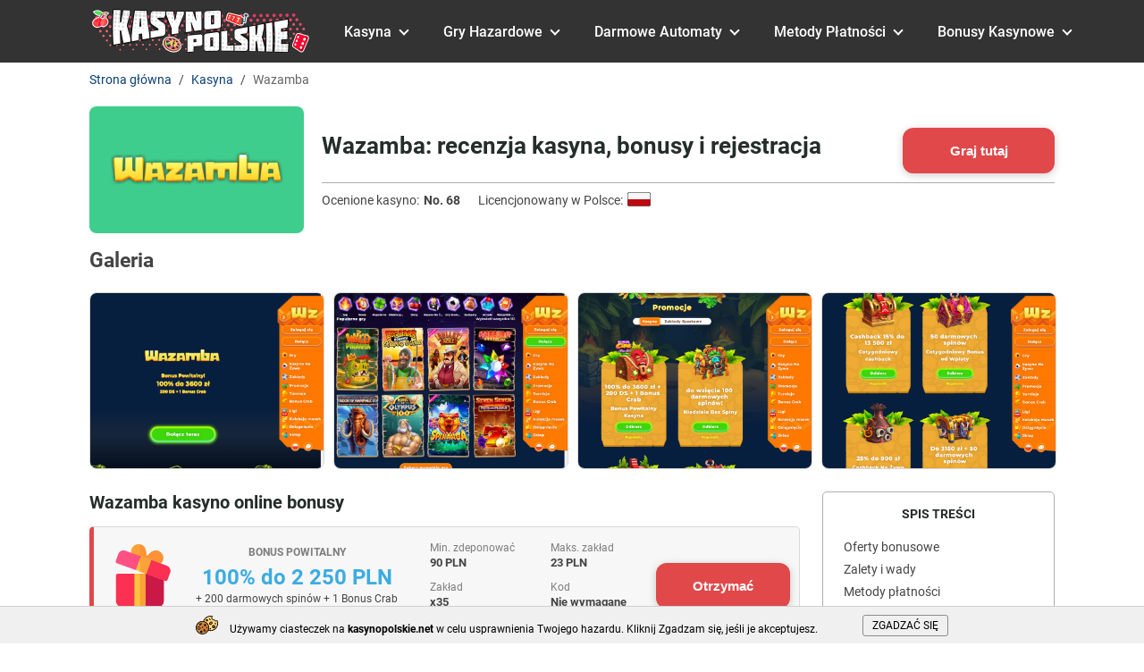

--- FILE ---
content_type: text/html; charset=UTF-8
request_url: https://kasynopolskie.net/kasyna/wazamba
body_size: 8006
content:
<!DOCTYPE html>
<html lang="pl">
    <head>
        
        <meta http-equiv="Content-Type" content="text/html; charset=utf-8">
        <meta name="viewport" content="width=device-width, initial-scale=1">
		<meta name="description" content="Stało się jasne, że Wazamba jest tu na dłuższą metę. Stworzyli oni kasyno online, kt&oacute;re z pewnością przetrwa pr&oacute;bę czasu. Podczas gdy stworzyli solidną bazę gier kasynowych, operator wciąż się zmienia i dostosowuje. Dodają nowe promocje na swojej stronie i regularnie aktualizują swoje kasyno."/>
		<meta name="keywords" content="" />
        <title>Recenzja kasyna Wazamba ᐈ Bonus Powitalny 3600 zł + 200 darmowych obrotów</title>
        <base href="https://kasynopolskie.net/">
		<link rel="icon" href="favicon.ico" type="image/x-icon">
        
		<link rel="preload" href="template/cache/styles_18d272d7af.min.css" as="style">
		<link rel="stylesheet" href="template/cache/styles_18d272d7af.min.css" type="text/css">
		<style>
    .bla-item .bl-type i {    display: block;    font-size: 12px;    font-weight: normal;    font-style: normal;    width: 100%;    line-height: 1.2;}
    .bla-item .bl-type {color: #be2e38 !important;}
    
		</style>

   		<link rel="canonical" href="https://kasynopolskie.net/kasyna/wazamba" />
        <link rel="alternate" hreflang="pl-PL" href="https://kasynopolskie.net/kasyna/wazamba">
		<link rel="apple-touch-icon" sizes="57x57" href="template/images/favicon/apple-icon-57x57.png">
		<link rel="apple-touch-icon" sizes="60x60" href="template/images/favicon/apple-icon-60x60.png">
		<link rel="apple-touch-icon" sizes="72x72" href="template/images/favicon/apple-icon-72x72.png">
		<link rel="apple-touch-icon" sizes="76x76" href="template/images/favicon/apple-icon-76x76.png">
		<link rel="apple-touch-icon" sizes="114x114" href="template/images/favicon/apple-icon-114x114.png">
		<link rel="apple-touch-icon" sizes="120x120" href="template/images/favicon/apple-icon-120x120.png">
		<link rel="apple-touch-icon" sizes="144x144" href="template/images/favicon/apple-icon-144x144.png">
		<link rel="apple-touch-icon" sizes="152x152" href="template/images/favicon/apple-icon-152x152.png">
		<link rel="apple-touch-icon" sizes="180x180" href="template/images/favicon/apple-icon-180x180.png">
		<link rel="icon" type="image/png" sizes="192x192"  href="template/images/favicon/android-icon-192x192.png">
		<link rel="icon" type="image/png" sizes="32x32" href="template/images/favicon/favicon-32x32.png">
		<link rel="icon" type="image/png" sizes="96x96" href="template/images/favicon/favicon-96x96.png">
		<link rel="icon" type="image/png" sizes="16x16" href="template/images/favicon/favicon-16x16.png">
		<link rel="manifest" href="manifest.json" crossOrigin="use-credentials">
		<meta name="msapplication-TileColor" content="#ffffff">
		<meta name="msapplication-TileImage" content="template/images/favicon/ms-icon-144x144.png">
  		<meta name="theme-color" content="#ffffff"/>
		<meta property="og:site_name" content="KasynoPolskie"/>
		<meta property="og:type" content="website"/>
		<meta property="og:locale" content="pl_PL"/>
	    <meta property="og:image" content="https://kasynopolskie.net/v2/template/images/kasyno-polskie-logo-v3.png">
		<meta property="og:title" content="Recenzja kasyna Wazamba ᐈ Bonus Powitalny 3600 zł + 200 darmowych obrotów"/>
		<meta property="og:description" content="Stało się jasne, że Wazamba jest tu na dłuższą metę. Stworzyli oni kasyno online, które z pewnością przetrwa próbę czasu. Podczas gdy stworzyli solidną bazę gier kasynowych, operator wciąż się zmienia i dostosowuje. Dodają nowe promocje na swojej stronie i regularnie aktualizują swoje kasyno."/>
		<meta property="og:url" content="https://kasynopolskie.net/kasyna/wazamba"/>
		<meta name="twitter:card" content="summary_large_image"/>
		<meta name="twitter:description" content="Stało się jasne, że Wazamba jest tu na dłuższą metę. Stworzyli oni kasyno online, które z pewnością przetrwa próbę czasu. Podczas gdy stworzyli solidną bazę gier kasynowych, operator wciąż się zmienia i dostosowuje. Dodają nowe promocje na swojej stronie i regularnie aktualizują swoje kasyno."/>
		<meta name="twitter:title" content="Recenzja kasyna Wazamba ᐈ Bonus Powitalny 3600 zł + 200 darmowych obrotów"/>
		<meta name="twitter:site" content=""/>
        <meta name="twitter:image" content="https://kasynopolskie.net/v2/template/images/kasyno-polskie-logo-v3.png"/>
		<meta name="twitter:creator" content=""/>
		<meta name="twitter:url" content="https://kasynopolskie.net/kasyna/wazamba"/>
		<script type="application/ld+json"> 
			{
			  "@context": "https://www.schema.org",
			  "@type": "WebSite",
			  "name": "KasynoPolskie",
			  "url": "https://kasynopolskie.net/kasyna/wazamba"
			}
		</script>
        <script>
            document.addEventListener("DOMContentLoaded", function() {
                var items = document.querySelectorAll('[data-link]');
                
                items.forEach(item => {
                    item.onclick = function(i){
                        var link = this.getAttribute('data-link');
                        window.location.href = "/goto/" + link;
                    };
                })
            });
        </script>

		<script>
    if (navigator.serviceWorker.controller) {
      console.log('[PWA Builder] active service worker found, no need to register')
    } else {
      //Register the ServiceWorker
      navigator.serviceWorker.register('pwabuilder-sw.js', {
        scope: './'
      }).then(function(reg) {
        console.log('Service worker has been registered for scope:'+ reg.scope);
      });
    }
</script>
    <style>

</style>
</head>
    <body>
        
        <!--LiveInternet counter--><script type="text/javascript">
new Image().src = "//counter.yadro.ru/hit?r"+
escape(document.referrer)+((typeof(screen)=="undefined")?"":
";s"+screen.width+"*"+screen.height+"*"+(screen.colorDepth?
screen.colorDepth:screen.pixelDepth))+";u"+escape(document.URL)+
";h"+escape(document.title.substring(0,150))+
";"+Math.random();</script><!--/LiveInternet-->
<header class="header">
    <div class="container">
        <div class="mob-nav-btn">
            <span></span>
            <span></span>
            <span></span>
        </div>
        
            <a href="/" class="site-logo" title="KasynoPolskie">
                <img src="v2/template/images/kasyno-polskie-logo-v3.png" alt="KasynoPolskie" width="250" height="50">
            </a>
        
        <nav class="main-navigation">
            <ul>
                <li class="nav-item has-submenu">
                    <div class="nav-arrow-wrap">
                        <a href="/kasyna/" class="nav-link">Kasyna</a>
                        <div class="nav-arrow"></div>
                    </div>
                    <ul class="nav-submenu">
                        <li class="nav-submenu-item">
                            <a href="/kasyna/nowe-kasyna" class="nav-submenu-link">Nowe Kasyna</a>
                        </li>
                        <li class="nav-submenu-item">
                            <a href="/kasyna/prawdziwe-pieniadze" class="nav-submenu-link">Prawdziwe Pieniądze</a>
                        </li>
                        <li class="nav-submenu-item">
                            <a href="/kasyna/legalne-kasyna" class="nav-submenu-link">Legalne Kasyno</a>
                        </li>
                        <li class="nav-submenu-item has-submenu">
                            <div class="nav-arrow-wrap">
                                Mobilne Kasyna
                                <div class="nav-arrow"></div>
                            </div>
                            <ul class="nav-submenu">
                                <li class="nav-submenu-item">
                                    <a href="/kasyna/mobilne-kasyna/android" class="nav-submenu-link">Android</a>
                                </li>
                            </ul>
                        </li>
                    </ul>
                </li>
                <li class="nav-item has-submenu">
                    <div class="nav-arrow-wrap">
                        <a href="/gry-hazardowe/" class="nav-link">Gry Hazardowe</a>
                        <div class="nav-arrow"></div>
                    </div>
                    <ul class="nav-submenu">
                        <li class="nav-submenu-item">
                            <a href="/gry-hazardowe/poker/texas-holdem" class="nav-submenu-link">Texas Holdem </a>
                        </li>
                        <li class="nav-submenu-item">
                            <a href="/gry-hazardowe/bakarat" class="nav-submenu-link">Bakarat </a>
                        </li>
                        <li class="nav-submenu-item">
                            <a href="/gry-hazardowe/blackjack" class="nav-submenu-link">Blackjack</a>
                        </li>
                        <li class="nav-submenu-item">
                            <a href="/gry-hazardowe/ruletka" class="nav-submenu-link">Ruletka </a>
                        </li>
                    </ul>
                </li>
                <li class="nav-item has-submenu">
                    <div class="nav-arrow-wrap">
                        <a href="/darmowe-automaty/" class="nav-link">Darmowe Automaty</a>
                        <div class="nav-arrow"></div>
                    </div>
                    <ul class="nav-submenu">
                        <li class="nav-submenu-item">
                            <a href="/darmowe-automaty/sloty-mobilne" class="nav-submenu-link">Sloty Mobilne</a>
                        </li>
                        <li class="nav-submenu-item">
                            <a href="/darmowe-automaty/owocowki" class="nav-submenu-link">Owocowki</a>
                        </li>
                    </ul>
                </li>
                <li class="nav-item has-submenu">
                    <div class="nav-arrow-wrap">
                        <a href="/metody-platnosci/" class="nav-link">Metody Płatności</a>
                        <div class="nav-arrow"></div>
                    </div>
                    <ul class="nav-submenu longlist">
                        <li class="nav-submenu-item"><a href="/metody-platnosci/bitcoin" class="nav-submenu-link">Bitcoin</a></li><li class="nav-submenu-item"><a href="/metody-platnosci/blik" class="nav-submenu-link">BLIK</a></li><li class="nav-submenu-item"><a href="/metody-platnosci/muchbetter" class="nav-submenu-link">MuchBetter</a></li><li class="nav-submenu-item"><a href="/metody-platnosci/astropay" class="nav-submenu-link">AstroPay</a></li><li class="nav-submenu-item"><a href="/metody-platnosci/binance" class="nav-submenu-link">Binance</a></li><li class="nav-submenu-item"><a href="/metody-platnosci/dogecoin" class="nav-submenu-link">Dogecoin</a></li><li class="nav-submenu-item"><a href="/metody-platnosci/dotpay" class="nav-submenu-link">Dotpay</a></li><li class="nav-submenu-item"><a href="/metody-platnosci/ecopayz" class="nav-submenu-link">ecoPayz</a></li><li class="nav-submenu-item"><a href="/metody-platnosci/ethereum" class="nav-submenu-link">Ethereum</a></li><li class="nav-submenu-item"><a href="/metody-platnosci/ezeewallet" class="nav-submenu-link">eZeeWallet</a></li><li class="nav-submenu-item"><a href="/metody-platnosci/interac" class="nav-submenu-link">Interac</a></li><li class="nav-submenu-item"><a href="/metody-platnosci/jeton" class="nav-submenu-link">Jeton</a></li><li class="nav-submenu-item"><a href="/metody-platnosci/klarna" class="nav-submenu-link">Klarna</a></li><li class="nav-submenu-item"><a href="/metody-platnosci/litecoin" class="nav-submenu-link">Litecoin</a></li><li class="nav-submenu-item"><a href="/metody-platnosci/mastercard" class="nav-submenu-link">Mastercard</a></li><li class="nav-submenu-item"><a href="/metody-platnosci/mifinity" class="nav-submenu-link">MiFinity</a></li><li class="nav-submenu-item"><a href="/metody-platnosci/neosurf" class="nav-submenu-link">Neosurf</a></li><li class="nav-submenu-item"><a href="/metody-platnosci/neteller" class="nav-submenu-link">Neteller</a></li><li class="nav-submenu-item"><a href="/metody-platnosci/paypal" class="nav-submenu-link">PayPal</a></li><li class="nav-submenu-item"><a href="/metody-platnosci/paysafecard" class="nav-submenu-link">Paysafecard</a></li><li class="nav-submenu-item"><a href="/metody-platnosci/perfect-money" class="nav-submenu-link">Perfect Money</a></li><li class="nav-submenu-item"><a href="/metody-platnosci/bank-transfer" class="nav-submenu-link">Przelew bankowy</a></li><li class="nav-submenu-item"><a href="/metody-platnosci/przelewy24" class="nav-submenu-link">Przelewy24</a></li><li class="nav-submenu-item"><a href="/metody-platnosci/revolut" class="nav-submenu-link">Revolut</a></li><li class="nav-submenu-item"><a href="/metody-platnosci/ripple" class="nav-submenu-link">Ripple</a></li><li class="nav-submenu-item"><a href="/metody-platnosci/skrill" class="nav-submenu-link">Skrill</a></li><li class="nav-submenu-item"><a href="/metody-platnosci/sofort" class="nav-submenu-link">Sofort</a></li><li class="nav-submenu-item"><a href="/metody-platnosci/sticpay" class="nav-submenu-link">Sticpay</a></li><li class="nav-submenu-item"><a href="/metody-platnosci/tether" class="nav-submenu-link">Tether</a></li><li class="nav-submenu-item"><a href="/metody-platnosci/trustly" class="nav-submenu-link">Trustly</a></li><li class="nav-submenu-item"><a href="/metody-platnosci/visa" class="nav-submenu-link">Visa</a></li>
                    </ul>
                </li>
                <li class="nav-item has-submenu">
                    <div class="nav-arrow-wrap">
                        <a href="/bonusy-kasynowe" class="nav-link">Bonusy Kasynowe</a>
                        <div class="nav-arrow"></div>
                    </div>
                    <ul class="nav-submenu">
                        <li class="nav-submenu-item">
                            <a href="/bonusy-kasynowe/darmowe-spiny" class="nav-submenu-link">Darmowe Spiny</a>
                        </li>
                    </ul>
                </li>
            </ul>
        </nav>
        <div class="menu-overlay"></div>
    </div>
</header>
    <main class="main">
        <div class="container">
            <div class="breadcrumbs">
    <ul itemscope="" itemtype="https://schema.org/BreadcrumbList" id="breadcrumbs"><li>
						  <span itemscope="" itemprop="itemListElement" itemtype="https://schema.org/ListItem">
						      <a title="Strona główna" itemprop="item" href="/">
						          <span itemprop="name">Strona główna</span>
						          <meta itemprop="position" content="1">
						      </a>
						  </span>
					  </li><li><span class="separator">/</span></li><li>
						  <span itemscope="" itemprop="itemListElement" itemtype="https://schema.org/ListItem">
						      <a title="Kasyna" itemprop="item" href="/kasyna/">
						          <span itemprop="name">Kasyna</span>
						          <meta itemprop="position" content="2">
						      </a>
						  </span>
					  </li><li><span class="separator">/</span></li><li>
								<span itemscope="" itemprop="itemListElement" itemtype="https://schema.org/ListItem">
									<span itemprop="name">Wazamba</span>
									<meta itemprop="position" content="3">
									<meta itemprop="item" content="https://kasynopolskie.net/kasyna/wazamba">
								</span>
							</li></ul>
</div>
            <div class="sticky-card">
                <div class="container">
                    <div class="sc-content">
                        <div class="sc-left">
                            <div class="sc-logo" style="background-color: #3fcd8d;">
                                <img src="uploads/obzory/wazamba/Wazamba-Casino-logo.png" alt="Wazamba" class="sc-img" width="100" height="60">
                            </div>
                            <div class="sc-info">
                                <div class="sc-title">Wazamba</div>
                                <div class="sc-rating">4.7</div>
                            </div>
                        </div>
                        <div class="sc-right">
                             <div class="sc-bonus">Bonus powitalny 100% do 2 250 PLN</div>
                            
                                <div class="sc-btn">
                                    <button data-link="127" class="btn btn-red btn-ref">Graj tutaj</button>
                                </div>
                        </div>
                    </div>
                </div>
            </div>
            <div class="casino-main-info">
                <div class="cmi-logo" style="background-color: #3fcd8d;">
                    <img src="uploads/obzory/wazamba/Wazamba-Casino-logo.png" alt="Wazamba">
                </div>
                <div class="cmi-info">
                    <div class="cmi-info-top">
                        <div class="cmi-info-left">
                            <h1 class="cmi-title">Wazamba: recenzja kasyna, bonusy i rejestracja</h1>
                            <div class="cmi-introtext"></div>
                        </div>
                            <div class="cmi-info-right">
                                <button data-link="127" class="btn btn-red btn-ref">Graj tutaj</button>
                            </div>
                    </div>
                    <div class="cmi-info-bottom">
                        <div class="cmi-param-item">
                            <div class="param-name">Ocenione kasyno:</div>
                            <div class="param-value">No. 68</div>
                        </div>
                        <div class="cmi-param-item">
                            <div class="param-name">Licencjonowany w Polsce:</div>
                            <div class="param-value"><i class="flag-poland"></i></div>
                        </div>
                    </div>
                </div>
            </div>
            <p><b class="bigstrong">Galeria</b></p>
            <div class="casino-screenshots">
    <a href="uploads/obzory/wazamba/Wazamba-Casino-1.jpg" class="cs-item" title="strona główna">
    <img src="uploads/obzory/wazamba/Wazamba-Casino-1.jpg" alt="strona główna" width="261" height="196">
</a><a href="uploads/obzory/wazamba/Wazamba-Casino-2.jpg" class="cs-item" title="automaty">
    <img src="uploads/obzory/wazamba/Wazamba-Casino-2.jpg" alt="automaty" width="261" height="196">
</a><a href="uploads/obzory/wazamba/Wazamba-Casino-3.jpg" class="cs-item" title="bonusy">
    <img src="uploads/obzory/wazamba/Wazamba-Casino-3.jpg" alt="bonusy" width="261" height="196">
</a><a href="uploads/obzory/wazamba/Wazamba-Casino-4.jpg" class="cs-item" title="bonusy 2">
    <img src="uploads/obzory/wazamba/Wazamba-Casino-4.jpg" alt="bonusy 2" width="261" height="196">
</a>
</div>
            <div class="block-with-sidebar mob-reverse">
                <div class="content">
                    <div class="content-text">
                        <h2>Wazamba kasyno online bonusy</h2>
<p><span class="anchor-target" id="i-1"></span></p>
<p><div class="bonuses-list">
    <div class="bl-item ">
    <div class="bonus-head">
        <div class="bonus-type">Bonus powitalny</div>
        <div class="bonus-size">100% do 2 250 PLN</div>
        <div class="bonus-addit-text">+ 200 darmowych spinów + 1 Bonus Crab</div>
    </div>
    <div class="bonus-params">
        <div class="param-row">
            <div class="param-name">Min. zdeponować</div>
            <div class="param-value">90 PLN</div>
        </div>
        <div class="param-row">
            <div class="param-name">Maks. zakład</div>
            <div class="param-value">23 PLN</div>
        </div>
        <div class="param-row">
            <div class="param-name">Zakład</div>
            <div class="param-value">x35</div>
        </div>
        
            <div class="param-row">
                <div class="param-name">Kod</div>
                <div class="param-value">Nie wymagane</div>
            </div>
        
    </div>
    <div class="btn-wrap">
        <button data-link="127" class="btn btn-red btn-ref">Otrzymać</button>
    </div>
</div><div class="bl-item ">
    <div class="bonus-head">
        <div class="bonus-type">Bonus powitalny</div>
        <div class="bonus-size">Do 100 mBTC</div>
        <div class="bonus-addit-text">+ 100 darmowych spinów + 1 Bonus Crab</div>
    </div>
    <div class="bonus-params">
        <div class="param-row">
            <div class="param-name">Min. zdeponować</div>
            <div class="param-value">45 PLN</div>
        </div>
        <div class="param-row">
            <div class="param-name">Maks. zakład</div>
            <div class="param-value">0.25 mBTC</div>
        </div>
        <div class="param-row">
            <div class="param-name">Zakład</div>
            <div class="param-value">x35</div>
        </div>
        
            <div class="param-row">
                <div class="param-name">Kod</div>
                <div class="param-value">Nie wymagane</div>
            </div>
        
    </div>
    <div class="btn-wrap">
        <button data-link="127" class="btn btn-red btn-ref">Otrzymać</button>
    </div>
</div><div class="bl-item hidd">
    <div class="bonus-head">
        <div class="bonus-type">Bonus od depozytu</div>
        <div class="bonus-size">45 PLN</div>
        <div class="bonus-addit-text">45 PLN bonus</div>
    </div>
    <div class="bonus-params">
        <div class="param-row">
            <div class="param-name">Min. zdeponować</div>
            <div class="param-value">50 PLN</div>
        </div>
        <div class="param-row">
            <div class="param-name">Maks. zakład</div>
            <div class="param-value">23 PLN</div>
        </div>
        <div class="param-row">
            <div class="param-name">Zakład</div>
            <div class="param-value">x40</div>
        </div>
        
            <div class="param-row">
                <div class="param-name">Kod</div>
                <div class="param-value">Nie wymagane</div>
            </div>
        
    </div>
    <div class="btn-wrap">
        <button data-link="127" class="btn btn-red btn-ref">Otrzymać</button>
    </div>
</div><div class="bl-item hidd">
    <div class="bonus-head">
        <div class="bonus-type">Darmowe spiny</div>
        <div class="bonus-size">50 Darmowych Spinów</div>
        <div class="bonus-addit-text">50 FS – tygodniowy bonus</div>
    </div>
    <div class="bonus-params">
        <div class="param-row">
            <div class="param-name">Min. zdeponować</div>
            <div class="param-value">90 PLN</div>
        </div>
        <div class="param-row">
            <div class="param-name">Maks. zakład</div>
            <div class="param-value">23 PLN</div>
        </div>
        <div class="param-row">
            <div class="param-name">Zakład</div>
            <div class="param-value">x40</div>
        </div>
        
            <div class="param-row">
                <div class="param-name">Kod</div>
                <div class="param-value">Nie wymagane</div>
            </div>
        
    </div>
    <div class="btn-wrap">
        <button data-link="127" class="btn btn-red btn-ref">Otrzymać</button>
    </div>
</div><div class="bl-item hidd">
    <div class="bonus-head">
        <div class="bonus-type">Bonus od depozytu</div>
        <div class="bonus-size">50% do 3 150 PLN</div>
        <div class="bonus-addit-text">+ 50 darmowych spinów</div>
    </div>
    <div class="bonus-params">
        <div class="param-row">
            <div class="param-name">Min. zdeponować</div>
            <div class="param-value">225 PLN</div>
        </div>
        <div class="param-row">
            <div class="param-name">Maks. zakład</div>
            <div class="param-value">22.50 PLN</div>
        </div>
        <div class="param-row">
            <div class="param-name">Zakład</div>
            <div class="param-value">x35</div>
        </div>
        
            <div class="param-row">
                <div class="param-name">Kod</div>
                <div class="param-value">Nie wymagane</div>
            </div>
        
    </div>
    <div class="btn-wrap">
        <button data-link="127" class="btn btn-red btn-ref">Otrzymać</button>
    </div>
</div><div class="bl-item hidd">
    <div class="bonus-head">
        <div class="bonus-type">Cashback</div>
        <div class="bonus-size">5% - 15%</div>
        <div class="bonus-addit-text">Do 13.500 PLN</div>
    </div>
    <div class="bonus-params">
        <div class="param-row">
            <div class="param-name">Min. zdeponować</div>
            <div class="param-value">wszystko w ciągu tygodnia</div>
        </div>
        <div class="param-row">
            <div class="param-name">Maks. zakład</div>
            <div class="param-value">-</div>
        </div>
        <div class="param-row">
            <div class="param-name">Zakład</div>
            <div class="param-value">x1</div>
        </div>
        
            <div class="param-row">
                <div class="param-name">Kod</div>
                <div class="param-value">Nie wymagane</div>
            </div>
        
    </div>
    <div class="btn-wrap">
        <button data-link="127" class="btn btn-red btn-ref">Otrzymać</button>
    </div>
</div><div class="bl-item hidd">
    <div class="bonus-head">
        <div class="bonus-type">Cashback</div>
        <div class="bonus-size">25% Do 900 PLN</div>
        <div class="bonus-addit-text">Tylko kasyno na żywo</div>
    </div>
    <div class="bonus-params">
        <div class="param-row">
            <div class="param-name">Min. zdeponować</div>
            <div class="param-value">wszystko w ciągu tygodnia</div>
        </div>
        <div class="param-row">
            <div class="param-name">Maks. zakład</div>
            <div class="param-value">-</div>
        </div>
        <div class="param-row">
            <div class="param-name">Zakład</div>
            <div class="param-value">x1</div>
        </div>
        
            <div class="param-row">
                <div class="param-name">Kod</div>
                <div class="param-value">Nie wymagane</div>
            </div>
        
    </div>
    <div class="btn-wrap">
        <button data-link="127" class="btn btn-red btn-ref">Otrzymać</button>
    </div>
</div>
    <div class="btnwrap"><span class="showmorebonuses btn btn-red">Więcej bonusów</span></div>
</div></p>
<h2>Zalety i wady kasyna Wazamba</h2>
<p><span class="anchor-target" id="i-2"></span></p>
<p><div class="pluses-minuses">
    <ul class="advantages-list">
         <li class="al-item"><i class="icon-plus"></i>Doskonała obsługa klienta</li> <li class="al-item"><i class="icon-plus"></i>Doskonałe kasyno na żywo</li> <li class="al-item"><i class="icon-plus"></i>Świetne bonusy i promocje</li> <li class="al-item"><i class="icon-plus"></i>Waluty fiat i kryptowaluty</li> <li class="al-item"><i class="icon-plus"></i>Możliwość wygodnego dostępu na urządzeniach mobilnych</li>
    </ul>
    <ul class="advantages-list">
         <li class="al-item"><i class="icon-minus"></i>Brak funkcji uwierzytelniania</li> <li class="al-item"><i class="icon-minus"></i>Różne ograniczenia krajowe</li> <li class="al-item"><i class="icon-minus"></i>Niskie limity wypłat</li>
    </ul>
</div></p>
<h2>Metody płatności w kasynie Wazamba</h2>
<p><span class="anchor-target" id="i-3"></span></p>
<p><div class="casino-img-list">
    <div class="cil-item" title="Mastercard">
    <img src="/uploads/payments/mastercard.png" alt="Mastercard" width="80" height="32">
</div>
<div class="cil-item" title="Revolut">
    <img src="/uploads/payments/revolut.png" alt="Revolut" width="80" height="32">
</div>
<div class="cil-item" title="BLIK">
    <img src="/uploads/payments/blik.png" alt="BLIK" width="80" height="32">
</div>
<div class="cil-item" title="Bitcoin">
    <img src="/uploads/payments/bitcoin.png" alt="Bitcoin" width="80" height="32">
</div>
<div class="cil-item" title="Tether">
    <img src="/uploads/payments/tether.png" alt="Tether" width="80" height="32">
</div>
<div class="cil-item" title="Litecoin">
    <img src="/uploads/payments/litecoin.png" alt="Litecoin" width="80" height="32">
</div>
<div class="cil-item" title="Ethereum">
    <img src="/uploads/payments/ethereum.png" alt="Ethereum" width="80" height="32">
</div>
<div class="cil-item" title="Ripple">
    <img src="/uploads/payments/ripple.png" alt="Ripple" width="80" height="32">
</div>
<div class="cil-item" title="Jeton">
    <img src="/uploads/payments/Jeton-2.png" alt="Jeton" width="80" height="32">
</div>
<div class="cil-item" title="MiFinity">
    <img src="/uploads/payments/MiFinity-2.png" alt="MiFinity" width="80" height="32">
</div>
<div class="cil-item" title="Paysafecard">
    <img src="/uploads/payments/paysafecard.png" alt="Paysafecard" width="80" height="32">
</div>
<div class="cil-item" title="Skrill">
    <img src="/uploads/payments/skrill.png" alt="Skrill" width="80" height="32">
</div>
<div class="cil-item" title="Neteller">
    <img src="/uploads/payments/neteller.png" alt="Neteller" width="80" height="32">
</div>
<div class="cil-item" title="Visa">
    <img src="/uploads/payments/visa.png" alt="Visa" width="80" height="32">
</div>
<div class="cil-item" title="Binance">
    <img src="/uploads/payments/binance.png" alt="Binance" width="80" height="32">
</div>
<div class="cil-item" title="Dogecoin">
    <img src="/uploads/payments/dogecoin.png" alt="Dogecoin" width="80" height="32">
</div>
</div></p>
<h2>Usługodawcy w Wazamba kasyno</h2>
<p><span class="anchor-target" id="i-4"></span></p>
<p><div class="casino-img-list">
    <div class="cil-item" title="Play'n GO">
    <img src="/uploads/soft/playngo.png" alt="Play'n GO" width="100" height="25">
</div>
<div class="cil-item" title="NetEnt">
    <img src="/uploads/soft/netent.png" alt="NetEnt" width="100" height="25">
</div>
<div class="cil-item" title="Evolution Gaming">
    <img src="/uploads/soft/Evolution Gaming.png" alt="Evolution Gaming" width="100" height="25">
</div>
<div class="cil-item" title="Pragmatic Play">
    <img src="/uploads/soft/Pragmatic Play.png" alt="Pragmatic Play" width="100" height="25">
</div>
<div class="cil-item" title="Big Time Gaming">
    <img src="/uploads/soft/Big Time Gaming.png" alt="Big Time Gaming" width="100" height="25">
</div>
<div class="cil-item" title="Spinomenal">
    <img src="/uploads/soft/Spinomenal.png" alt="Spinomenal" width="100" height="25">
</div>
<div class="cil-item" title="Relax Gaming">
    <img src="/uploads/soft/Relax Gaming.png" alt="Relax Gaming" width="100" height="25">
</div>
<div class="cil-item" title="Playson">
    <img src="/uploads/soft/Playson.png" alt="Playson" width="100" height="25">
</div>
<div class="cil-item" title="Betsoft Gaming">
    <img src="/uploads/soft/Betsoft Gaming.png" alt="Betsoft Gaming" width="100" height="25">
</div>
<div class="cil-item" title="Iron Dog Studio">
    <img src="/uploads/soft/IronDogStudio.png" alt="Iron Dog Studio" width="100" height="25">
</div>
<div class="cil-item" title="1x2 Gaming">
    <img src="/uploads/soft/1x2 Gaming.png" alt="1x2 Gaming" width="100" height="25">
</div>
<div class="cil-item" title="BGaming">
    <img src="/uploads/soft/BGaming.png" alt="BGaming" width="100" height="25">
</div>
<div class="cil-item" title="Tom Horn Gaming">
    <img src="/uploads/soft/Tom Horn Gaming.png" alt="Tom Horn Gaming" width="100" height="25">
</div>
<div class="cil-item" title="Fugaso">
    <img src="/uploads/soft/Fugaso.png" alt="Fugaso" width="100" height="25">
</div>
<div class="cil-item" title="Amatic">
    <img src="/uploads/soft/Amatic.png" alt="Amatic" width="100" height="25">
</div>
<div class="cil-item" title="Belatra">
    <img src="/uploads/soft/Belatra.png" alt="Belatra" width="100" height="25">
</div>
<div class="cil-item" title="ELK Studios">
    <img src="/uploads/soft/ELK.png" alt="ELK Studios" width="100" height="25">
</div>
<div class="cil-item" title="Lucky Streak">
    <img src="/uploads/soft/Lucky Streak.png" alt="Lucky Streak" width="100" height="25">
</div>
<div class="cil-item" title="Booming Games">
    <img src="/uploads/soft/Booming Games.png" alt="Booming Games" width="100" height="25">
</div>
<div class="cil-item" title="Habanero">
    <img src="/uploads/soft/Habanero.png" alt="Habanero" width="100" height="25">
</div>
<div class="cil-item" title="Blueprint Gaming">
    <img src="/uploads/soft/BLUEPRINT.png" alt="Blueprint Gaming" width="100" height="25">
</div>
<div class="cil-item" title="GameArt">
    <img src="/uploads/soft/GameArt.png" alt="GameArt" width="100" height="25">
</div>
<div class="cil-item" title="Endorphina">
    <img src="/uploads/soft/Endorphina.png" alt="Endorphina" width="100" height="25">
</div>
</div></p>
<h2>Licencje na kasyno Wazamba</h2>
<p><span class="anchor-target" id="i-5"></span></p>
<p><div class="casino-img-list">
    <div class="cil-item" title="eCOGRA">
    <img src="/uploads/license/eCOGRA.png" alt="eCOGRA" width="80" height="40">
</div>
<div class="cil-item" title="Curaçao eGaming">
    <img src="/uploads/license/Curaçao eGaming.png" alt="Curaçao eGaming" width="80" height="40">
</div>
</div></p>
<h2>Dostępne gry w kasynie Wazamba </h2>
<p><span class="anchor-target" id="i-6"></span></p>
<p><div class="casino-games">
    <div class="cg-item">
        <div class="cg-name"><i class="cg-slot"></i>Automaty</div>
        <div class="cg-value">4500+</div>
    </div>
    <div class="cg-item">
        <div class="cg-name"><i class="cg-dealer"></i>Gry na żywo</div>
        <div class="cg-value">300</div>
    </div>
    <div class="cg-item">
        <div class="cg-name"><i class="cg-blackjack"></i>Blackjack</div>
        <div class="cg-value">70</div>
    </div>
    <div class="cg-item">
        <div class="cg-name"><i class="cg-poker"></i>Poker</div>
        <div class="cg-value">40</div>
    </div>
    <div class="cg-item">
        <div class="cg-name"><i class="cg-roulette"></i>Ruletka</div>
        <div class="cg-value">60</div>
    </div>
    <div class="cg-item">
        <div class="cg-name"><i class="cg-videopoker"></i>Wideo Poker</div>
        <div class="cg-value">30</div>
    </div>
    <div class="cg-item">
        <div class="cg-name"><i class="cg-bingo"></i>Bingo</div>
        <div class="cg-value">10</div>
    </div>
    <div class="cg-item">
        <div class="cg-name"><i class="cg-baccarat"></i>Baccarat</div>
        <div class="cg-value">60</div>
    </div>
    <div class="cg-item">
        <div class="cg-name"><i class="cg-craps"></i>Kości</div>
        <div class="cg-value">2</div>
    </div>
</div></p>
<h2>Obsługa klienta w kasynie Wazamba</h2>
<p><span class="anchor-target" id="i-7"></span></p>
<p><div class="casino-img-list">
    
        <div class="cil-item text-param">
            <i class="icon-support"></i>Wsparcie&nbsp;24/7
        </div>
    
    
        <div class="cil-item text-param">
            <i class="icon-chat"></i>Czat na żywo
        </div>
    
</div>
<div class="links-params">
    
        <a href="tel:nie określono" rel="nofollow" class="lp-item"><i class="lp-phone"></i>nie określono</a>
    
    
        <a href="mailto:support@wazamba.com" rel="nofollow" class="lp-item"><i class="lp-email"></i>support@wazamba.com</a>
    
</div></p>
<h2>Ocena kasyna Wazamba</h2>
<p><span class="anchor-target" id="i-8"></span></p>
<p><div class="ratings-block">
    <div class="total-rating">
        <div class="tr-value">4.7</div>
        <div class="tr-info">
            <div class="stars-wrap">
                <div class="rating">
                    <div class="rating__best" title="4.7">
                        <div class="rating__current" style="width: 94%"></div>
                        <div class="rating__star rating__star_5" data-title="5"></div>
                        <div class="rating__star rating__star_4" data-title="4"></div>
                        <div class="rating__star rating__star_3" data-title="3"></div>
                        <div class="rating__star rating__star_2" data-title="2"></div>
                        <div class="rating__star rating__star_1" data-title="1"></div>
                    </div>
                </div>
            </div>
            <div class="tr-caption">Ocena ekspertów</div>
        </div>
    </div>
    <div class="other-ratings">
    <div class="or-item">
        <div class="or-caption">Bonusy</div>
        <div class="or-meter">
            <div class="or-meter-range" style="width:96%"></div>
        </div>
        <div class="or-value">4.8</div>
    </div>
    <div class="or-item">
        <div class="or-caption">Opcje bankowe</div>
        <div class="or-meter">
            <div class="or-meter-range" style="width:94%"></div>
        </div>
        <div class="or-value">4.7</div>
    </div>
    <div class="or-item">
        <div class="or-caption">Gry i programy</div>
        <div class="or-meter">
            <div class="or-meter-range" style="width:92%"></div>
        </div>
        <div class="or-value">4.6</div>
    </div>
    <div class="or-item">
        <div class="or-caption">Bezpieczeństwo i ochrona</div>
        <div class="or-meter">
            <div class="or-meter-range" style="width:90%"></div>
        </div>
        <div class="or-value">4.5</div>
    </div>
    <div class="or-item">
        <div class="or-caption">Wsparcie mobilne</div>
        <div class="or-meter">
            <div class="or-meter-range" style="width:92%"></div>
        </div>
        <div class="or-value">4.6</div>
    </div>
    <div class="or-item">
        <div class="or-caption">Wsparcie klienta</div>
        <div class="or-meter">
            <div class="or-meter-range" style="width:96%"></div>
        </div>
        <div class="or-value">4.8</div>
    </div>
</div>
</div></p>
                    </div>
                </div>
                <aside class="aside">
                    <div class="sb-wrap toc-list-wrap">
    <div class="toc-title"><span>Spis treści</span></div>
    <div class="toc-list">
        <div class="toc-item" data-anchor="#i-1">Oferty bonusowe</div><div class="toc-item" data-anchor="#i-2">Zalety i wady</div><div class="toc-item" data-anchor="#i-3">Metody płatności</div><div class="toc-item" data-anchor="#i-4">Usługodawcy</div><div class="toc-item" data-anchor="#i-5">Licencje</div><div class="toc-item" data-anchor="#i-6">Dostępne gry</div><div class="toc-item" data-anchor="#i-7">Obsługa klienta</div><div class="toc-item" data-anchor="#i-8">Ocena kasyna</div>
        
    </div>
</div>
                </aside>
            </div>
            <div class="get-bonus "  style="background-color: #3fcd8d;">
    <div class="casino-logo">
        <img src="uploads/obzory/wazamba/Wazamba-Casino-logo.png" alt="">
    </div>
     <div class="casino-bonus">Bonus powitalny 100% do 2 250 PLN</div>
    <div class="btn-wrap">
        <button data-link="127" class="btn btn-red btn-ref">Otrzymać</button>
    </div>
</div>
            <h2>Więcej recenzji kasyn</h2>
            <div class="other-casinos">
                <div class="casino-item-wrap ">
    <a href="/kasyna/ivibet" class="casino-item">
        <span class="casino-logo" style="background-color: #1fb992;">
            <img src="/uploads/obzory/ivibet/Ivibet-logo.png" alt="Ivibet">
        </span>
        <span class="casino-name">Ivibet</span>
    </a>
</div>
<div class="casino-item-wrap ">
    <a href="/kasyna/ggbet" class="casino-item">
        <span class="casino-logo" style="background-color: #565656;">
            <img src="/uploads/obzory/gg.bet/GGbet-logo.png" alt="GGBet">
        </span>
        <span class="casino-name">GGBet</span>
    </a>
</div>
<div class="casino-item-wrap ">
    <a href="/kasyna/hellspin" class="casino-item">
        <span class="casino-logo" style="background-color: #181e29;">
            <img src="/uploads/obzory/hellspin/Hellspin-logo.png" alt="Hellspin">
        </span>
        <span class="casino-name">Hellspin</span>
    </a>
</div>
<div class="casino-item-wrap ">
    <a href="/kasyna/20bet" class="casino-item">
        <span class="casino-logo" style="background-color: #0d1d34;">
            <img src="/uploads/obzory/20bet/20bet-logo-255-153.png" alt="20bet">
        </span>
        <span class="casino-name">20bet</span>
    </a>
</div>
<div class="casino-item-wrap ">
    <a href="/kasyna/22bet" class="casino-item">
        <span class="casino-logo" style="background-color: #054146;">
            <img src="/uploads/obzory/22bet/22bet-logo-255-153.png" alt="22bet">
        </span>
        <span class="casino-name">22bet</span>
    </a>
</div>
<div class="casino-item-wrap ">
    <a href="/kasyna/slottica" class="casino-item">
        <span class="casino-logo" style="background-color: #4bc5a6;">
            <img src="/uploads/obzory/slottica/slottica-logo-1.png" alt="Slottica">
        </span>
        <span class="casino-name">Slottica</span>
    </a>
</div>
<div class="casino-item-wrap ">
    <a href="/kasyna/neon-vegas" class="casino-item">
        <span class="casino-logo" style="background-color: #11052f;">
            <img src="/uploads/obzory/neon-vegas/neon-vegas-logo-255-153.png" alt="Neon Vegas">
        </span>
        <span class="casino-name">Neon Vegas</span>
    </a>
</div>
<div class="casino-item-wrap ">
    <a href="/kasyna/rolling-slots" class="casino-item">
        <span class="casino-logo" style="background-color: #0a0f5e;">
            <img src="/uploads/obzory/rolling-slots/Rolling-Slots-logo.png" alt="Rolling Slots">
        </span>
        <span class="casino-name">Rolling Slots</span>
    </a>
</div>
<div class="casino-item-wrap ">
    <a href="/kasyna/betinia" class="casino-item">
        <span class="casino-logo" style="background-color: #151515;">
            <img src="/uploads/obzory/betinia/Betinia-logo.png" alt="Betinia">
        </span>
        <span class="casino-name">Betinia</span>
    </a>
</div>
<div class="casino-item-wrap ">
    <a href="/kasyna/bizzo" class="casino-item">
        <span class="casino-logo" style="background-color: #2b1234;">
            <img src="/uploads/obzory/bizzo/bizzo-logo.png" alt="Bizzo">
        </span>
        <span class="casino-name">Bizzo</span>
    </a>
</div>
<div class="casino-item-wrap ">
    <a href="/kasyna/ultra-casino" class="casino-item">
        <span class="casino-logo" style="background-color: #000000;">
            <img src="/uploads/obzory/ultra/ultra-casino-logo-1.png" alt="Ultra">
        </span>
        <span class="casino-name">Ultra</span>
    </a>
</div>
<div class="casino-item-wrap ">
    <a href="/kasyna/neon54" class="casino-item">
        <span class="casino-logo" style="background-color: #0489f7;">
            <img src="/uploads/obzory/neon54/Neon-54-logo.png" alt="Neon54">
        </span>
        <span class="casino-name">Neon54</span>
    </a>
</div>
            </div>
        </div>
    </main>
        <footer class="footer">
            <div class="container">
                <div class="footer-top">
                    <div class="footer-text">Każde kasyno online wymienione na naszej stronie zostało zweryfikowane i zatwierdzone przez takie firmy jak:</div>
                    <div class="footer-icons">
                        <img src="v2/template/images/gamcare-foot.png" alt="Gamcare" width="77" height="84" class="fi-item">
                        <img src="v2/template/images/eCogra-foot.png" alt="eCogra" width="159" height="66" class="fi-item">
                        <img src="v2/template/images/itech-foot.png" alt="iTech" width="95" height="93" class="fi-item">
                        <img src="v2/template/images/gamblingTherapy-foot.png" alt="GamblingTherapy" width="189" height="59" class="fi-item">
                    </div>
                    <a href="/" class="footer-logo">
                        <img src="v2/template/images/kasyno-polskie-logo-v3.png" alt="KasynoPolskie" width="250" height="50">
                    </a>
                </div>
                <div class="footer-bottom">
                    <div class="copyright">© 2026 Witryna zawiera informacje wyłącznie w celach informacyjnych.</div>
                    <a href="//www.dmca.com/Protection/Status.aspx?id=4f66386a-502c-4979-a0e5-47be73f3339d" title="DMCA.com Protection Status" class="dmca-badge"> 
    <img src="//images.dmca.com/Badges/dmca_protected_17_120.png?ID=4f66386a-502c-4979-a0e5-47be73f3339d" alt="DMCA.com Protection Status">
</a> 
<script src="//images.dmca.com/Badges/DMCABadgeHelper.min.js"> </script>
                    <i class="plus18"></i>
                    
                </div>
                <div class="btnTop_wrap">
                    <a href="#" class="btnTop"><i class="arrow-top"></i></a>
                </div>
            </div>
        </footer>
        
    <script src="template/cache/scripts_ad8dff1725.min.js"></script>
<script>
!function(e){e.fn.mabCookieSet=function(o){var a=e.extend(!0,{},e.fn.mabCookieSet.defaults,o);return this.each(function(){var o=e(this),n=new Date,t=new Date,l="",s="",u=0;a.useData?(l=o.data("name"),s=o.data("value"),u=o.data("days")):(l=a.name,s=a.value,u=a.days),a.debug&&(console.log("---mabCookieSet---"),console.log("name : "+l),console.log("value : "+s),console.log("days : "+u),console.log("---")),(null==u||0==u)&&(u=1),l.length>0&&(t.setTime(n.getTime()+864e5*u),document.cookie=l+"="+escape(s)+";expires="+t.toGMTString()),a.onDone(o,a)})};e.fn.mabCookieSet.defaults={useData:!0,debug:!1,onDone:function(e,o){}}}(jQuery);
</script>
<div class="cookieconsent" data-name="CookieConsent" data-value="eyJuZWNlc3NhcnkiOnRydWUsImV4cGVyaWVuY2UiOnRydWUsInBlcmZvcm1hbmNlIjp0cnVlLCJ0cmFja2luZyI6dHJ1ZSwiYWR2ZXJ0aXNpbmciOnRydWV9" data-days="365">
  <div class="container">
    <div class="cookieconsent_container">
      <div class="cookieconsenttext">
        <i class="cookies"></i> Używamy ciasteczek na <b>kasynopolskie.net</b> w celu usprawnienia Twojego hazardu. Kliknij Zgadzam się, jeśli je akceptujesz.
      </div>
      <div class="cookieconsentclose_btn">Zgadzać się</div>
    </div>
  </div>
</div>
<script>
  $(".cookieconsentclose_btn").click(function(){
    $(".cookieconsent").mabCookieSet({onDone: function(){$(".cookieconsent").hide();}});
  });
</script>
<script defer src="https://static.cloudflareinsights.com/beacon.min.js/vcd15cbe7772f49c399c6a5babf22c1241717689176015" integrity="sha512-ZpsOmlRQV6y907TI0dKBHq9Md29nnaEIPlkf84rnaERnq6zvWvPUqr2ft8M1aS28oN72PdrCzSjY4U6VaAw1EQ==" data-cf-beacon='{"version":"2024.11.0","token":"188163fde3724b20909cde4c58688e0f","r":1,"server_timing":{"name":{"cfCacheStatus":true,"cfEdge":true,"cfExtPri":true,"cfL4":true,"cfOrigin":true,"cfSpeedBrain":true},"location_startswith":null}}' crossorigin="anonymous"></script>
</body>
</html>


--- FILE ---
content_type: image/svg+xml
request_url: https://kasynopolskie.net/v2/template/images/icons/icon-bg-gift.svg
body_size: 873
content:
<?xml version="1.0" encoding="iso-8859-1"?>
<!-- Generator: Adobe Illustrator 19.0.0, SVG Export Plug-In . SVG Version: 6.00 Build 0)  -->
<svg version="1.1" id="Capa_1" xmlns="http://www.w3.org/2000/svg" xmlns:xlink="http://www.w3.org/1999/xlink" x="0px" y="0px"
	 viewBox="0 0 511.999 511.999" style="enable-background:new 0 0 511.999 511.999;" xml:space="preserve">
<path style="fill:#FC1A40;" d="M415.534,259.599l-48.6-17.701c-1.5-0.599-3.3-0.899-5.099-0.899h-311.4c-8.401,0-15,6.599-15,15v211
	c0,24.899,20.099,45,45,45h300c24.901,0,45-20.101,45-45V273.698C425.435,267.399,421.534,261.699,415.534,259.599z"/>
<path style="fill:#C60034;" d="M425.435,273.698v193.301c0,24.899-20.099,45-45,45h-150v-271h131.4c1.8,0,3.6,0.3,5.099,0.899
	l48.6,17.701C421.534,261.699,425.435,267.399,425.435,273.698z"/>
<path style="fill:#FE9923;" d="M420.035,97.788c-5.099-20.7-20.4-36.899-41.1-43.5c-20.4-6.301-42.301-1.8-58.2,12.599
	l-34.801,30.601l-6.899-45.899c-3.3-21-16.8-38.701-36.899-47.1c-3.9-1.501-7.8-2.701-11.7-3.301c-16.5-3.3-33.6,0.3-47.401,10.501
	c-18.3,13.2-27.599,35.4-24.6,57.599c3.301,22.2,18.301,41.1,39.6,48.6l32.401,11.7l39.9,14.7c0.3,0,0.3,0,0.3,0l69.3,25.499
	c6.899,2.401,14.099,3.602,20.999,3.602c14.702,0,29.101-5.402,40.501-15.601C418.235,142.788,425.435,119.687,420.035,97.788z"/>
<path style="fill:#FE8821;" d="M401.435,157.788c-11.4,10.199-25.8,15.601-40.501,15.601c-6.899,0-14.099-1.201-20.999-3.602
	l-69.3-25.499c0,0,0,0-0.3,0l-39.9-14.7V1.187c3.9,0.601,7.8,1.8,11.7,3.301c20.099,8.399,33.6,26.1,36.899,47.1l6.899,45.899
	l34.801-30.601c15.899-14.399,37.8-18.9,58.2-12.599c20.7,6.601,36,22.8,41.1,43.5C425.435,119.687,418.235,142.788,401.435,157.788
	z"/>
<path style="fill:#FF3E75;" d="M476.735,234.098l-20.4,56.4c-2.401,6-8.101,9.6-14.101,9.6c-1.8,0-3.6-0.3-5.099-0.899
	l-155.101-56.4l-14.099-46.5l-37.5,8.399l-32.999,7.5l-155.101-56.4c-7.8-2.999-11.699-11.7-9-19.2l20.7-56.398
	c3.9-11.4,12.301-20.402,23.101-25.501s23.099-5.7,34.499-1.5l118.801,43.2l8.101,2.999c0,0,32.399,58.801,33.3,58.801
	c0.601,0,13.5-7.2,26.1-14.101c12.597-6.9,25.198-14.099,25.198-14.099l126.599,46.199c11.4,4.2,20.4,12.601,25.499,23.401
	C480.335,210.398,480.934,222.699,476.735,234.098z"/>
<path style="fill:#FC1A40;" d="M476.735,234.098l-20.4,56.4c-2.401,6-8.101,9.6-14.101,9.6c-1.8,0-3.6-0.3-5.099-0.899
	l-155.101-56.4l-14.099-46.5l-37.5,8.399V96.399l8.101,2.999c0,0,32.399,58.801,33.3,58.801c0.601,0,13.5-7.2,26.1-14.101
	c12.598-6.9,25.199-14.099,25.199-14.099l126.599,46.199c11.4,4.2,20.4,12.601,25.499,23.401
	C480.335,210.398,480.934,222.699,476.735,234.098z"/>
<g>
	<path style="fill:#FCBF29;" d="M185.435,240.999v271h90v-271H185.435z"/>
	<path style="fill:#FCBF29;" d="M238.535,99.398l-8.101,22.2l-32.999,90.601l32.999,12.001l37.5,13.5l14.099,5.099l41.102-112.8
		L238.535,99.398z"/>
</g>
<g>
	<rect x="230.439" y="240.999" style="fill:#FE9923;" width="45" height="271"/>
	<polygon style="fill:#FE9923;" points="323.135,129.999 282.034,242.799 267.935,237.699 230.435,224.199 230.435,121.598 
		238.535,99.398 	"/>
</g>
<g>
</g>
<g>
</g>
<g>
</g>
<g>
</g>
<g>
</g>
<g>
</g>
<g>
</g>
<g>
</g>
<g>
</g>
<g>
</g>
<g>
</g>
<g>
</g>
<g>
</g>
<g>
</g>
<g>
</g>
</svg>


--- FILE ---
content_type: image/svg+xml
request_url: https://kasynopolskie.net/v2/template/images/icons/cg-dealer.svg
body_size: 987
content:
<?xml version="1.0"?>
<svg xmlns="http://www.w3.org/2000/svg" xmlns:xlink="http://www.w3.org/1999/xlink" xmlns:svgjs="http://svgjs.com/svgjs" version="1.1" width="512" height="512" x="0" y="0" viewBox="0 0 512 512" style="enable-background:new 0 0 512 512" xml:space="preserve" class=""><g><g xmlns="http://www.w3.org/2000/svg"><path d="m406.042 342.535-45.869-15.289c-2.293-11.194-9.183-20.32-18.261-25.889 18.083-20.324 29.088-47.077 29.088-76.357v-77.096c23.057-6.547 40-27.777 40-52.904 0-52.383-42.617-95-95-95h-23.944c-22.398 0-44.198 5.538-63.733 16.109l-1.36-1.36c-9.512-9.511-22.157-14.749-35.608-14.749-27.766 0-50.355 22.589-50.355 50.355v173.379c0 29.615 11.082 56.828 29.35 77.471-9.205 5.553-16.208 14.74-18.523 26.04l-45.869 15.29c-38.854 12.952-64.958 49.17-64.958 90.126v64.339c0 8.284 6.716 15 15 15h400c8.284 0 15-6.716 15-15v-64.339c0-40.956-26.104-77.174-64.958-90.126zm-235.042-292.18c0-11.224 9.131-20.355 20.355-20.355 5.437 0 10.549 2.117 14.394 5.962l9.645 9.645c5.055 5.056 12.977 5.84 18.927 1.875 17.154-11.437 37.118-17.482 57.735-17.482h23.944c35.841 0 65 29.159 65 65 0 13.785-11.215 25-25 25h-33.432c-32.242 0-63.164-12.808-85.962-35.607-7.239-7.24-19.444-5.259-24.022 3.898-8.244 16.487-23.791 27.818-41.583 30.875v-68.811zm0 99.115c22.995-2.525 43.734-13.941 58.092-31.699 26.568 20.896 59.151 32.229 93.476 32.229h18.432v75c0 46.869-38.131 85-85 85s-85-38.131-85-85zm125.919 186.841 19.609-9.804c6.649-3.324 14.472 1.51 14.472 8.944v39.098c0 7.434-7.823 12.269-14.472 8.944l-19.609-9.804c2.613-5.697 4.081-12.023 4.081-18.689s-1.468-12.992-4.081-18.689zm-25.919 18.689c0 8.271-6.729 15-15 15s-15-6.729-15-15 6.729-15 15-15 15 6.729 15 15zm-55.919 18.689-19.609 9.804c-6.649 3.324-14.472-1.51-14.472-8.944v-39.098c0-7.434 7.823-12.269 14.472-8.944l19.609 9.804c-2.613 5.697-4.081 12.023-4.081 18.689s1.468 12.992 4.081 18.689zm-74.081 108.311v-37c0-8.284-6.716-15-15-15s-15 6.716-15 15v37h-40v-49.339c0-28.022 17.861-52.803 44.445-61.665l35.555-11.852v15.405c0 20.739 15.225 36.404 33.459 39.484l13.317 67.967zm142.654 0h-55.307l-14.526-74.14 23.696-11.848c5.643 2.554 11.897 3.988 18.483 3.988s12.84-1.434 18.484-3.988l23.696 11.848zm157.346 0h-40v-37c0-8.284-6.716-15-15-15s-15 6.716-15 15v37h-56.776l13.317-67.967c18.234-3.08 33.459-18.745 33.459-39.484v-15.405l35.555 11.852c26.584 8.861 44.445 33.642 44.445 61.665z" fill="#bb1719" data-original="#000000" class=""/><path d="m220.394 244.03c-5.858 5.858-5.858 15.355 0 21.213 9.516 9.516 22.161 14.757 35.606 14.757s26.09-5.241 35.606-14.757c5.858-5.858 5.858-15.355 0-21.213-5.857-5.858-15.355-5.858-21.213 0-3.85 3.85-8.962 5.97-14.394 5.97s-10.543-2.12-14.394-5.97c-5.856-5.859-15.354-5.859-21.211 0z" fill="#bb1719" data-original="#000000" class=""/></g></g></svg>


--- FILE ---
content_type: image/svg+xml
request_url: https://kasynopolskie.net/v2/template/images/icons/cg-slot.svg
body_size: 239
content:
<?xml version="1.0"?>
<svg xmlns="http://www.w3.org/2000/svg" xmlns:xlink="http://www.w3.org/1999/xlink" xmlns:svgjs="http://svgjs.com/svgjs" version="1.1" width="512" height="512" x="0" y="0" viewBox="0 0 512 512" style="enable-background:new 0 0 512 512" xml:space="preserve" class=""><g><g xmlns="http://www.w3.org/2000/svg"><path d="m304 201h-208c-8.284 0-15 6.716-15 15v112c0 8.284 6.716 15 15 15h208c8.284 0 15-6.716 15-15v-112c0-8.284-6.716-15-15-15zm-193 30h42v82h-42zm72 82v-82h34v82zm106 0h-42v-82h42z" fill="#bb1719" data-original="#000000" class=""/><path d="m160 455h80c8.284 0 15-6.716 15-15s-6.716-15-15-15h-80c-8.284 0-15 6.716-15 15s6.716 15 15 15z" fill="#bb1719" data-original="#000000" class=""/><path d="m495 88c0-25.916-21.084-47-47-47s-47 21.084-47 47c0 20.671 13.42 38.255 32 44.531v84.469h-50v-57c0-88.224-71.776-160-160-160h-46c-88.224 0-160 71.776-160 160v224 83c0 24.813 20.187 45 45 45h276c24.813 0 45-20.187 45-45v-83-57h65c8.284 0 15-6.716 15-15v-40-40-99.469c18.58-6.276 32-23.86 32-44.531zm-448 87h306v57 80 57h-306zm130-145h46c66.611 0 121.682 50.354 129.14 115h-304.28c7.458-64.646 62.529-115 129.14-115zm176 437c0 8.271-6.729 15-15 15h-276c-8.271 0-15-6.729-15-15v-68h306zm80-170h-50v-50h50v25zm15-192c-9.374 0-17-7.626-17-17s7.626-17 17-17 17 7.626 17 17-7.626 17-17 17z" fill="#bb1719" data-original="#000000" class=""/><path d="m216 73h-32c-8.284 0-15 6.716-15 15s6.716 15 15 15h32c8.284 0 15-6.716 15-15s-6.716-15-15-15z" fill="#bb1719" data-original="#000000" class=""/></g></g></svg>


--- FILE ---
content_type: image/svg+xml
request_url: https://kasynopolskie.net/v2/template/images/icons/cg-baccarat.svg
body_size: 496
content:
<?xml version="1.0"?>
<svg xmlns="http://www.w3.org/2000/svg" xmlns:xlink="http://www.w3.org/1999/xlink" xmlns:svgjs="http://svgjs.com/svgjs" version="1.1" width="512" height="512" x="0" y="0" viewBox="0 0 512 512" style="enable-background:new 0 0 512 512" xml:space="preserve" class=""><g><g xmlns="http://www.w3.org/2000/svg"><path d="m497 81h-482c-8.284 0-15 6.716-15 15v160c0 2.069.428 4.116 1.258 6.013l1.46 3.337c44.025 100.629 143.444 165.65 253.282 165.65s209.257-65.021 253.282-165.65l1.46-3.337c.83-1.896 1.258-3.943 1.258-6.013v-160c0-8.284-6.716-15-15-15zm-411.394 64.394-34.393-34.394h409.574l-34.394 34.394c-2.813 2.812-4.393 6.627-4.393 10.606v83.464c-31.626 61.795-96.404 101.536-166 101.536s-134.374-39.741-166-101.536v-83.464c0-3.979-1.58-7.794-4.394-10.606zm396.192 107.93c-39.248 89.71-127.879 147.676-225.798 147.676s-186.55-57.966-225.798-147.676l-.202-.462v-120.649l30 30v80.791c0 2.282.521 4.533 1.522 6.584 17.775 36.389 45.336 66.983 79.7 88.477 34.45 21.546 74.139 32.935 114.778 32.935s80.328-11.389 114.777-32.935c34.364-21.493 61.924-52.088 79.7-88.478 1.002-2.05 1.522-4.302 1.522-6.584v-80.791l30-30v120.649z" fill="#bb1719" data-original="#000000" class=""/><circle cx="256" cy="296" r="15" fill="#bb1719" data-original="#000000" class=""/><ellipse cx="316" cy="279.923" rx="15" ry="15" transform="matrix(.926 -.377 .377 .926 -82.166 139.65)" fill="#bb1719" data-original="#000000" class=""/><path d="m352.423 248.99c7.174 4.142 16.348 1.684 20.49-5.49s1.684-16.348-5.49-20.49c-7.175-4.142-16.348-1.684-20.49 5.49s-1.684 16.348 5.49 20.49z" fill="#bb1719" data-original="#000000" class=""/><circle cx="376" cy="176" r="15" fill="#bb1719" data-original="#000000" class=""/><circle cx="136" cy="176" r="15" fill="#bb1719" data-original="#000000" class=""/><ellipse cx="152.077" cy="236" rx="15" ry="15" transform="matrix(.935 -.356 .356 .935 -73.97 69.488)" fill="#bb1719" data-original="#000000" class=""/><ellipse cx="196" cy="279.923" rx="15" ry="15" transform="matrix(.966 -.259 .259 .966 -65.771 60.267)" fill="#bb1719" data-original="#000000" class=""/><path d="m196 171h120c8.284 0 15-6.716 15-15s-6.716-15-15-15h-120c-8.284 0-15 6.716-15 15s6.716 15 15 15z" fill="#bb1719" data-original="#000000" class=""/></g></g></svg>


--- FILE ---
content_type: image/svg+xml
request_url: https://kasynopolskie.net/v2/template/images/icons/cg-videopoker.svg
body_size: 336
content:
<?xml version="1.0"?>
<svg xmlns="http://www.w3.org/2000/svg" xmlns:xlink="http://www.w3.org/1999/xlink" xmlns:svgjs="http://svgjs.com/svgjs" version="1.1" width="512" height="512" x="0" y="0" viewBox="0 0 512 512" style="enable-background:new 0 0 512 512" xml:space="preserve" class=""><g><g xmlns="http://www.w3.org/2000/svg"><path d="m467 60h-96v-25c0-19.299-15.701-35-35-35h-160c-19.299 0-35 15.701-35 35v25h-96c-24.813 0-45 20.187-45 45v280c0 24.813 20.187 45 45 45h126.994l-29.475 60.424c-2.268 4.649-1.98 10.138.761 14.524 2.74 4.387 7.548 7.052 12.72 7.052h200c5.172 0 9.98-2.665 12.721-7.052 2.741-4.386 3.028-9.875.761-14.524l-29.476-60.424h126.994c24.813 0 45-20.187 45-45v-280c0-24.813-20.187-45-45-45zm-296-25c0-2.757 2.243-5 5-5h160c2.757 0 5 2.243 5 5v230c0 2.757-2.243 5-5 5h-160c-2.757 0-5-2.243-5-5zm-126 55h96v175c0 19.299 15.701 35 35 35h160c19.299 0 35-15.701 35-35v-175h96c8.271 0 15 6.729 15 15v235h-452v-235c0-8.271 6.729-15 15-15zm286.994 392h-151.988l25.366-52h101.255zm135.006-82h-422c-8.271 0-15-6.729-15-15v-15h452v15c0 8.271-6.729 15-15 15z" fill="#bb1719" data-original="#000000" class=""/><path d="m243.043 217.558c2.688 4.609 7.622 7.442 12.957 7.442s10.269-2.833 12.957-7.442l35-60c2.725-4.67 2.725-10.446 0-15.116l-35-60c-2.688-4.609-7.622-7.442-12.957-7.442s-10.269 2.833-12.957 7.442l-35 60c-2.725 4.67-2.725 10.446 0 15.116zm12.957-97.788 17.634 30.23-17.634 30.23-17.634-30.23z" fill="#bb1719" data-original="#000000" class=""/></g></g></svg>


--- FILE ---
content_type: image/svg+xml
request_url: https://kasynopolskie.net/v2/template/images/icons/icon-chat.svg
body_size: 647
content:
<?xml version="1.0"?>
<svg xmlns="http://www.w3.org/2000/svg" xmlns:xlink="http://www.w3.org/1999/xlink" xmlns:svgjs="http://svgjs.com/svgjs" version="1.1" width="512" height="512" x="0" y="0" viewBox="0 0 417.986 417.986" style="enable-background:new 0 0 512 512" xml:space="preserve" class=""><g>
<g xmlns="http://www.w3.org/2000/svg">
	<g>
		<g>
			<path d="M371.514,19.619c-1.062-0.035-2.125-0.035-3.188,0H126.433c-28.735,0-53.29,20.898-53.29,49.633v117.551H28.735     C11.494,186.802,0,202.476,0,219.716v97.176c0,17.241,11.494,31.869,28.735,31.869h23.51l9.404,41.796     c0.909,3.707,3.679,6.674,7.314,7.837h3.135c2.756-0.039,5.385-1.166,7.314-3.135l42.841-46.498h64.784     c17.575-0.27,31.836-14.301,32.392-31.869V265.17h7.837l71.575,77.845c1.698,2.336,4.427,3.7,7.314,3.657h3.135     c3.559-0.976,6.339-3.756,7.314-7.314l16.718-74.188h35.004c28.735,0,49.633-24.555,49.633-53.29V69.251     C418.839,42.72,398.045,20.499,371.514,19.619z M198.531,316.892c-0.521,6.03-5.446,10.731-11.494,10.971h-69.486     c-2.756,0.039-5.385,1.166-7.314,3.135l-32.914,35.526L70.531,335.7c-1.22-4.735-5.561-7.991-10.449-7.837H28.735     c-5.747,0-7.837-5.224-7.837-10.971v-97.176c0-5.747,2.09-12.016,7.837-12.016h44.408v4.18     c0.556,29.198,24.092,52.734,53.29,53.29h72.098V316.892z M397.061,69.251V211.88c0,17.241-11.494,32.392-28.735,32.392h-43.363     c-4.834-0.335-9.131,3.057-9.927,7.837l-14.106,62.171l-61.649-66.873c-1.929-1.969-4.558-3.095-7.314-3.135H126.433     c-17.659-0.544-31.848-14.732-32.392-32.392V69.251c0-17.241,15.151-28.735,32.392-28.735h241.894     c14.978-0.892,27.843,10.526,28.735,25.504C397.125,67.096,397.125,68.175,397.061,69.251z" fill="#bb1719" data-original="#000000" class=""/>
			<path d="M140.539,118.884h125.388c5.771,0,10.449-4.678,10.449-10.449s-4.678-10.449-10.449-10.449H140.539     c-5.771,0-10.449,4.678-10.449,10.449S134.768,118.884,140.539,118.884z" fill="#bb1719" data-original="#000000" class=""/>
			<path d="M349.518,160.68h-208.98c-5.771,0-10.449,4.678-10.449,10.449s4.678,10.449,10.449,10.449h208.98     c5.771,0,10.449-4.678,10.449-10.449S355.289,160.68,349.518,160.68z" fill="#bb1719" data-original="#000000" class=""/>
		</g>
	</g>
</g>
<g xmlns="http://www.w3.org/2000/svg">
</g>
<g xmlns="http://www.w3.org/2000/svg">
</g>
<g xmlns="http://www.w3.org/2000/svg">
</g>
<g xmlns="http://www.w3.org/2000/svg">
</g>
<g xmlns="http://www.w3.org/2000/svg">
</g>
<g xmlns="http://www.w3.org/2000/svg">
</g>
<g xmlns="http://www.w3.org/2000/svg">
</g>
<g xmlns="http://www.w3.org/2000/svg">
</g>
<g xmlns="http://www.w3.org/2000/svg">
</g>
<g xmlns="http://www.w3.org/2000/svg">
</g>
<g xmlns="http://www.w3.org/2000/svg">
</g>
<g xmlns="http://www.w3.org/2000/svg">
</g>
<g xmlns="http://www.w3.org/2000/svg">
</g>
<g xmlns="http://www.w3.org/2000/svg">
</g>
<g xmlns="http://www.w3.org/2000/svg">
</g>
</g></svg>


--- FILE ---
content_type: image/svg+xml
request_url: https://kasynopolskie.net/v2/template/images/icons/cg-roulette.svg
body_size: 1102
content:
<?xml version="1.0"?>
<svg xmlns="http://www.w3.org/2000/svg" xmlns:xlink="http://www.w3.org/1999/xlink" xmlns:svgjs="http://svgjs.com/svgjs" version="1.1" width="512" height="512" x="0" y="0" viewBox="0 0 512 512" style="enable-background:new 0 0 512 512" xml:space="preserve" class=""><g><path xmlns="http://www.w3.org/2000/svg" d="m256 0c-141.382812 0-256 114.617188-256 256s114.617188 256 256 256 256-114.617188 256-256c-.164062-141.316406-114.683594-255.835938-256-256zm205.410156 359.808594-44.417968-25.632813c9.988281-20.464843 15.949218-42.660156 17.558593-65.375h51.199219c-1.703125 31.695313-9.992188 62.691407-24.339844 91.007813zm-218.210937 74.742187v51.199219c-31.703125-1.703125-62.703125-9.996094-91.019531-24.347656l25.640624-44.40625c20.46875 9.992187 42.664063 15.949218 65.378907 17.554687zm25.601562 0c22.714844-1.605469 44.910157-7.5625 65.378907-17.554687l25.640624 44.40625c-28.316406 14.351562-59.316406 22.644531-91.019531 24.347656zm-12.800781-24.949219c-84.832031 0-153.601562-68.769531-153.601562-153.601562s68.769531-153.601562 153.601562-153.601562 153.601562 68.769531 153.601562 153.601562c-.09375 84.792969-68.808593 153.507812-153.601562 153.601562zm-229.75-140.800781h51.199219c1.605469 22.714844 7.5625 44.910157 17.550781 65.375l-44.410156 25.632813c-14.347656-28.316406-22.636719-59.3125-24.339844-91.007813zm24.339844-116.609375 44.417968 25.632813c-9.992187 20.464843-15.953124 42.660156-17.558593 65.375h-51.199219c1.703125-31.695313 9.992188-62.691407 24.339844-91.007813zm218.210937-74.742187v-51.199219c31.703125 1.703125 62.703125 9.992188 91.019531 24.347656l-25.640624 44.40625c-20.46875-9.992187-42.664063-15.949218-65.378907-17.554687zm-25.601562 0c-22.714844 1.605469-44.910157 7.5625-65.378907 17.554687l-25.640624-44.40625c28.316406-14.351562 59.316406-22.644531 91.019531-24.347656zm191.351562 165.75c-1.605469-22.714844-7.5625-44.910157-17.550781-65.375l44.414062-25.632813c14.347657 28.316406 22.636719 59.3125 24.335938 91.007813zm14.101563-113.207031-44.324219 25.585937c-12.808594-18.851563-29.066406-35.109375-47.917969-47.917969l25.601563-44.320312c26.539062 17.425781 49.21875 40.109375 66.640625 66.652344zm-318.65625-66.652344 25.59375 44.324218c-18.851563 12.808594-35.109375 29.0625-47.914063 47.914063l-44.328125-25.585937c17.421875-26.542969 40.105469-49.226563 66.648438-66.652344zm-66.648438 318.667968 44.324219-25.585937c12.808594 18.851563 29.066406 35.109375 47.917969 47.914063l-25.59375 44.324218c-26.542969-17.425781-49.226563-40.109375-66.648438-66.652344zm318.65625 66.652344-25.601562-44.324218c18.851562-12.804688 35.109375-29.0625 47.917968-47.914063l44.324219 25.585937c-17.417969 26.542969-40.101562 49.226563-66.640625 66.652344zm0 0" fill="#bb1719" data-original="#000000" class=""/><path xmlns="http://www.w3.org/2000/svg" d="m332.800781 230.398438c-8.988281.109374-17.238281 4.984374-21.664062 12.800781h-19.09375c-3.863281-10.84375-12.398438-19.375-23.242188-23.242188v-19.089843c7.816407-4.433594 12.691407-12.683594 12.800781-21.667969 0-14.136719-11.460937-25.597657-25.601562-25.597657-14.136719 0-25.597656 11.460938-25.597656 25.597657.109375 8.984375 4.984375 17.238281 12.800781 21.667969v19.089843c-10.84375 3.867188-19.378906 12.398438-23.242187 23.242188h-19.09375c-4.429688-7.816407-12.679688-12.691407-21.664063-12.800781-14.136719 0-25.601563 11.464843-25.601563 25.601562s11.464844 25.601562 25.601563 25.601562c8.984375-.109374 17.234375-4.984374 21.664063-12.800781h19.09375c3.863281 10.84375 12.398437 19.375 23.242187 23.242188v19.089843c-7.816406 4.433594-12.691406 12.683594-12.800781 21.667969 0 14.136719 11.460937 25.597657 25.597656 25.597657 14.140625 0 25.601562-11.460938 25.601562-25.597657-.109374-8.984375-4.984374-17.238281-12.800781-21.667969v-19.089843c10.84375-3.867188 19.378907-12.398438 23.242188-23.242188h19.09375c4.429687 7.816407 12.679687 12.691407 21.664062 12.800781 14.136719 0 25.597657-11.464843 25.597657-25.601562s-11.460938-25.601562-25.597657-25.601562zm-76.800781 38.402343c-7.070312 0-12.800781-5.730469-12.800781-12.800781s5.730469-12.800781 12.800781-12.800781 12.800781 5.730469 12.800781 12.800781c-.007812 7.066406-5.734375 12.792969-12.800781 12.800781zm0 0" fill="#bb1719" data-original="#000000" class=""/></g></svg>


--- FILE ---
content_type: image/svg+xml
request_url: https://kasynopolskie.net/v2/template/images/icons/cg-blackjack.svg
body_size: 502
content:
<?xml version="1.0"?>
<svg xmlns="http://www.w3.org/2000/svg" xmlns:xlink="http://www.w3.org/1999/xlink" xmlns:svgjs="http://svgjs.com/svgjs" version="1.1" width="512" height="512" x="0" y="0" viewBox="0 0 512 512" style="enable-background:new 0 0 512 512" xml:space="preserve" class=""><g><g xmlns="http://www.w3.org/2000/svg"><path d="m95 110v-30c0-8.284-6.716-15-15-15s-15 6.716-15 15v30c0 8.284 6.716 15 15 15s15-6.716 15-15z" fill="#bb1719" data-original="#000000"/><path d="m250 345c-8.284 0-15 6.716-15 15v30c0 8.284 6.716 15 15 15s15-6.716 15-15v-30c0-8.284-6.716-15-15-15z" fill="#bb1719" data-original="#000000"/><path d="m232.822 254.834c20.188-20.189 20.187-53.038-.001-73.226l-57.215-57.215c-5.857-5.857-15.355-5.857-21.213 0l-57.215 57.215c-20.188 20.188-20.188 53.036 0 73.226 10.094 10.095 23.354 15.142 36.613 15.142 5.478 0 10.954-.863 16.208-2.585v32.609h-25c-8.284 0-15 6.716-15 15s6.716 15 15 15h80c8.284 0 15-6.716 15-15s-6.716-15-15-15h-25v-32.619c17.975 5.893 38.557 1.718 52.823-12.547zm-57.216-26.414c-5.857-5.857-15.355-5.857-21.213 0l-5.201 5.201c-8.491 8.49-22.309 8.491-30.8 0-8.492-8.492-8.492-22.309-.001-30.8l46.609-46.608 46.608 46.608c8.491 8.491 8.491 22.308 0 30.8-8.492 8.492-22.309 8.492-30.801 0z" fill="#bb1719" data-original="#000000"/><path d="m406 242c-27.829 0-55.788 3.873-76 12.093v-209.093c0-24.813-20.187-45-45-45h-240c-24.813 0-45 20.187-45 45v380c0 24.813 20.187 45 45 45h240c5.263 0 10.313-.916 15.011-2.584.476 30.792 53.465 44.584 105.989 44.584 52.762 0 106-13.914 106-45v-180c0-31.086-53.238-45-106-45zm-106 183c0 8.271-6.729 15-15 15h-240c-8.271 0-15-6.729-15-15v-380c0-8.271 6.729-15 15-15h240c8.271 0 15 6.729 15 15zm106-153c41.851 0 67.308 9.427 74.557 15-7.249 5.573-32.706 15-74.557 15s-67.308-9.427-74.557-15c7.249-5.573 32.706-15 74.557-15zm76 193.682c-4.521 5.236-30.625 16.318-76 16.318s-71.479-11.082-76-16.318v-25.775c20.212 8.22 48.171 12.093 76 12.093s55.788-3.873 76-12.093zm0-60c-4.521 5.236-30.625 16.318-76 16.318s-71.479-11.082-76-16.318v-25.775c20.212 8.22 48.171 12.093 76 12.093s55.788-3.873 76-12.093zm0-60c-4.521 5.236-30.625 16.318-76 16.318s-71.479-11.082-76-16.318v-25.775c20.212 8.22 48.171 12.093 76 12.093s55.788-3.873 76-12.093z" fill="#bb1719" data-original="#000000"/></g></g></svg>


--- FILE ---
content_type: image/svg+xml
request_url: https://kasynopolskie.net/v2/template/images/icons/cg-bingo.svg
body_size: 87
content:
<?xml version="1.0"?>
<svg xmlns="http://www.w3.org/2000/svg" xmlns:xlink="http://www.w3.org/1999/xlink" xmlns:svgjs="http://svgjs.com/svgjs" version="1.1" width="512" height="512" x="0" y="0" viewBox="0 0 511.766 511.766" style="enable-background:new 0 0 512 512" xml:space="preserve"><g><g xmlns="http://www.w3.org/2000/svg"><path d="m467.883 206.181h-49v-191.181c0-8.284-6.716-15-15-15h-360c-8.284 0-15 6.716-15 15v447c0 8.284 6.716 15 15 15h347.331c.776 1.228 1.719 2.358 2.839 3.33l32 27.766c2.819 2.447 6.325 3.67 9.83 3.67s7.011-1.224 9.83-3.67l32-27.766c3.284-2.849 5.17-6.982 5.17-11.33v-247.819c0-8.285-6.716-15-15-15zm-199-89.181v90h-90v-90zm120 0v90h-90v-90zm-240 90h-90v-90h90zm-90 30h90v90h-90zm120 0h90v90h-90zm120 0h90v90h-90zm154 29h-34v-29.819h34zm-394-236h330v57h-330zm0 327h90v90h-90zm120 0h90v90h-90zm120 0h90v90h-90zm137 119.906-17-14.75v-165.975h34v165.975z" fill="#bb1719" data-original="#000000"/><circle cx="343.883" cy="162" r="15" fill="#bb1719" data-original="#000000"/><circle cx="103.883" cy="162" r="15" fill="#bb1719" data-original="#000000"/><circle cx="223.883" cy="402" r="15" fill="#bb1719" data-original="#000000"/></g></g></svg>


--- FILE ---
content_type: image/svg+xml
request_url: https://kasynopolskie.net/v2/template/images/icons/icon-plus.svg
body_size: 110
content:
<?xml version="1.0"?>
<svg xmlns="http://www.w3.org/2000/svg" xmlns:xlink="http://www.w3.org/1999/xlink" xmlns:svgjs="http://svgjs.com/svgjs" version="1.1" width="512" height="512" x="0" y="0" viewBox="0 0 152 152" style="enable-background:new 0 0 512 512" xml:space="preserve" class=""><g><g xmlns="http://www.w3.org/2000/svg" id="Layer_2" data-name="Layer 2"><g id="Color"><path id="_05.Like" d="m76 0a76 76 0 1 0 76 76 76 76 0 0 0 -76-76zm-19.43 110.74a4.88 4.88 0 0 1 -4.87 4.84h-13.34a4.87 4.87 0 0 1 -4.86-4.84v-38a4.88 4.88 0 0 1 4.86-4.85h13.34a4.88 4.88 0 0 1 4.87 4.85zm56.79-29.81a6.63 6.63 0 0 1 -2.66 11.63 6.62 6.62 0 0 1 -2.64 11.63 6.64 6.64 0 0 1 -4.13 11.81l-37.62-.42a4.86 4.86 0 0 1 -4.84-4.84v-38c0-6 19.19-17.08 20.22-23 .64-3.92-.21-13.74 2.43-13.74 4.48 0 10.23 1.72 10.23 11.67 0 8.78-5.75 20.17-5.75 20.17h23.27a6.63 6.63 0 0 1 1.49 13.09z" data-name="05.Like" fill="#67be92" data-original="#000000" style="" class=""/></g></g></g></svg>


--- FILE ---
content_type: image/svg+xml
request_url: https://kasynopolskie.net/v2/template/images/icons/cg-poker.svg
body_size: 992
content:
<?xml version="1.0"?>
<svg xmlns="http://www.w3.org/2000/svg" xmlns:xlink="http://www.w3.org/1999/xlink" xmlns:svgjs="http://svgjs.com/svgjs" version="1.1" width="512" height="512" x="0" y="0" viewBox="0 0 512.013 512.013" style="enable-background:new 0 0 512 512" xml:space="preserve" class=""><g><path xmlns="http://www.w3.org/2000/svg" d="m466.558 32.135-177.477-31.294c-29.865-5.265-58.448 14.747-63.715 44.614l-4.221 23.937c-2.102.311-4.199.731-6.282 1.289l-174.074 46.643c-14.19 3.802-26.051 12.903-33.396 25.625-7.345 12.723-9.297 27.545-5.494 41.735l76.778 286.539c3.802 14.19 12.903 26.051 25.626 33.396 8.475 4.893 17.879 7.392 27.41 7.392 4.777 0 9.587-.628 14.325-1.898l174.074-46.643c14.19-3.802 26.051-12.903 33.396-25.625 2.182-3.78 3.876-7.747 5.097-11.826l37.34 6.584c3.217.567 6.417.841 9.577.841 26.174 0 49.439-18.806 54.138-45.455l51.511-292.139c5.267-29.866-14.747-58.448-44.613-63.715zm-136.534 371.74c1.728 6.45.841 13.188-2.498 18.971s-8.73 9.919-15.18 11.648l-174.074 46.643c-6.45 1.73-13.187.842-18.97-2.498-5.783-3.339-9.92-8.73-11.648-15.18l-76.778-286.539c-1.728-6.45-.841-13.188 2.498-18.971s8.73-9.919 15.18-11.648l174.074-46.643c2.154-.577 4.34-.863 6.511-.863 4.332 0 8.607 1.136 12.459 3.36 5.783 3.339 9.92 8.73 11.648 15.18zm-30.045-228.038c.11-.857.225-1.713.375-2.563 1.619-9.18 9.631-15.657 18.648-15.657 1.088 0 2.192.094 3.299.29 6.979 1.231 12.645 6.206 14.783 12.984 1.683 5.333 6.193 9.287 11.7 10.258 5.51.972 11.098-1.202 14.503-5.637 4.328-5.638 11.352-8.375 18.333-7.145 4.983.879 9.326 3.646 12.229 7.791s4.017 9.172 3.139 14.156c-5.966 33.835-44.1 62.627-63.052 75.05-4.754-6.366-11.032-15.431-16.927-25.971zm181.648-85.196-51.512 292.14c-2.394 13.576-15.387 22.669-28.962 20.279l-42.288-7.456-25.663-95.775c1.521-.283 3.019-.805 4.436-1.578 3.198-1.743 78.427-43.373 88.893-102.728 4.687-26.578-13.124-52.014-39.702-56.7-10.978-1.935-21.996-.078-31.455 4.953-7.168-7.963-16.885-13.477-27.864-15.413-12.873-2.271-25.863.609-36.573 8.108-.428.3-.841.616-1.258.927l-7.456-27.827c-3.802-14.19-12.903-26.051-25.626-33.396-1.852-1.069-3.752-2.01-5.684-2.849l3.996-22.662c2.394-13.575 15.387-22.672 28.961-20.279l177.477 31.294c13.577 2.394 22.674 15.386 20.28 28.962z" fill="#bb1719" data-original="#000000"/><path xmlns="http://www.w3.org/2000/svg" d="m193.598 387.707c2.771 2.438 6.304 3.738 9.909 3.738 1.295 0 2.6-.168 3.881-.511 4.847-1.299 8.724-4.935 10.329-9.689l34.246-101.401c1.936-5.732.239-12.065-4.304-16.062l-80.358-70.693c-3.768-3.314-8.944-4.526-13.79-3.227-4.847 1.299-8.724 4.935-10.329 9.689l-34.246 101.401c-1.936 5.732-.239 12.066 4.304 16.062zm-29.2-157.216 55.946 49.217-23.842 70.597-55.946-49.218z" fill="#bb1719" data-original="#000000"/></g></svg>


--- FILE ---
content_type: image/svg+xml
request_url: https://kasynopolskie.net/v2/template/images/icons/cg-craps.svg
body_size: 405
content:
<?xml version="1.0"?>
<svg xmlns="http://www.w3.org/2000/svg" xmlns:xlink="http://www.w3.org/1999/xlink" xmlns:svgjs="http://svgjs.com/svgjs" version="1.1" width="512" height="512" x="0" y="0" viewBox="0 0 512 512" style="enable-background:new 0 0 512 512" xml:space="preserve"><g>
<g xmlns="http://www.w3.org/2000/svg">
	<g>
		<g>
			<circle cx="235.995" cy="167.996" r="20" fill="#bb1719" data-original="#000000"/>
			<circle cx="235.995" cy="235.995" r="20" fill="#bb1719" data-original="#000000"/>
			<circle cx="99.998" cy="167.996" r="20" fill="#bb1719" data-original="#000000"/>
			<circle cx="99.998" cy="99.998" r="20" fill="#bb1719" data-original="#000000"/>
			<circle cx="99.998" cy="235.995" r="20" fill="#bb1719" data-original="#000000"/>
			<path d="M510.849,398.555l-41.823-212.156c-3.1-15.724-12.138-29.299-25.447-38.226c-13.311-8.927-29.301-12.136-45.023-9.036     l-62.563,12.334V59.999C335.993,26.915,309.077,0,275.994,0H59.999C26.916,0,0,26.915,0,59.999v215.995     c0,33.083,26.915,59.999,59.999,59.999h95.809l25.152,127.594c3.1,15.724,12.138,29.299,25.447,38.226     C216.409,508.521,227.924,512,239.702,512c3.896,0,7.822-0.381,11.729-1.151l212.156-41.823     c15.724-3.1,29.299-12.137,38.226-25.446C510.739,430.269,513.948,414.279,510.849,398.555z M59.999,295.994     c-11.028,0-20-8.972-20-20V59.999c0-11.028,8.972-20,20-20h215.995c11.028,0,20,8.972,20,20v215.995c0,11.028-8.972,20-20,20     H59.999z M455.851,429.782l-212.157,41.823c-5.239,1.035-10.57-0.036-15.008-3.012c-4.437-2.976-7.449-7.501-8.482-12.742     l-23.628-119.858h79.417c33.083,0,59.999-26.915,59.999-59.999V192.24l70.298-13.858c5.242-1.035,10.571,0.037,15.008,3.012     c4.437,2.976,7.449,7.501,8.482,12.742l41.823,212.156C473.738,417.111,466.671,427.649,455.851,429.782z" fill="#bb1719" data-original="#000000"/>
			<circle cx="235.995" cy="99.998" r="20" fill="#bb1719" data-original="#000000"/>
			<circle cx="403.991" cy="377.992" r="20" fill="#bb1719" data-original="#000000"/>
			<circle cx="378.992" cy="243.995" r="20" fill="#bb1719" data-original="#000000"/>
			<circle cx="270.994" cy="404.991" r="20" fill="#bb1719" data-original="#000000"/>
		</g>
	</g>
</g>
<g xmlns="http://www.w3.org/2000/svg">
</g>
<g xmlns="http://www.w3.org/2000/svg">
</g>
<g xmlns="http://www.w3.org/2000/svg">
</g>
<g xmlns="http://www.w3.org/2000/svg">
</g>
<g xmlns="http://www.w3.org/2000/svg">
</g>
<g xmlns="http://www.w3.org/2000/svg">
</g>
<g xmlns="http://www.w3.org/2000/svg">
</g>
<g xmlns="http://www.w3.org/2000/svg">
</g>
<g xmlns="http://www.w3.org/2000/svg">
</g>
<g xmlns="http://www.w3.org/2000/svg">
</g>
<g xmlns="http://www.w3.org/2000/svg">
</g>
<g xmlns="http://www.w3.org/2000/svg">
</g>
<g xmlns="http://www.w3.org/2000/svg">
</g>
<g xmlns="http://www.w3.org/2000/svg">
</g>
<g xmlns="http://www.w3.org/2000/svg">
</g>
</g></svg>


--- FILE ---
content_type: image/svg+xml
request_url: https://kasynopolskie.net/v2/template/images/icons/flag-poland.svg
body_size: 188
content:
<svg id="Polond" height="512" viewBox="0 0 430.09 260.24" width="512" xmlns="http://www.w3.org/2000/svg"><rect fill="#f7f7f8" height="250" rx="28.81" width="420" x="5.05" y="5.21"/><g transform="translate(-44.95 -123.79)"><path d="m441.19 379h-362.38a28.89 28.89 0 0 1 -28.81-28.81v-96.19h420v96.19a28.89 28.89 0 0 1 -28.81 28.81z" fill="#bf0811"/><path d="m441.19 374h-254.69c-35.27 0-70.54.09-105.8 0-9.78 0-18.76-4.24-23.27-13.36-2.93-5.9-2.43-12.3-2.43-18.64v-176c0-5.85-.49-12 1.86-17.48 4.14-9.74 13.59-14.52 23.76-14.52h353.84c2.24 0 4.49-.05 6.73 0 14.07.3 23.75 11.56 23.81 25.22.08 17.55 0 35.1 0 52.66 0 45.66.23 91.33 0 137-.07 13.65-9.8 24.78-23.81 25.12-6.42.15-6.45 10.15 0 10a34.4 34.4 0 0 0 33.81-34c.1-4.94 0-9.89 0-14.83v-155.27c0-6.72 0-13.45 0-20.17 0-13.23-6.14-25.75-18.31-31.94-10.52-5.35-23.75-3.79-35.22-3.79h-231.73c-36.45 0-72.9-.13-109.35 0-10.93 0-21.13 4.15-28 12.87-6.11 7.72-7.35 16.59-7.35 26v178c0 5.77-.39 11.78 1 17.43 3.73 15.34 17.79 25.46 33.26 25.71 3.3.05 6.62 0 9.92 0h352c6.41-.01 6.42-10.01-.03-10.01z" fill="#211915"/></g></svg>